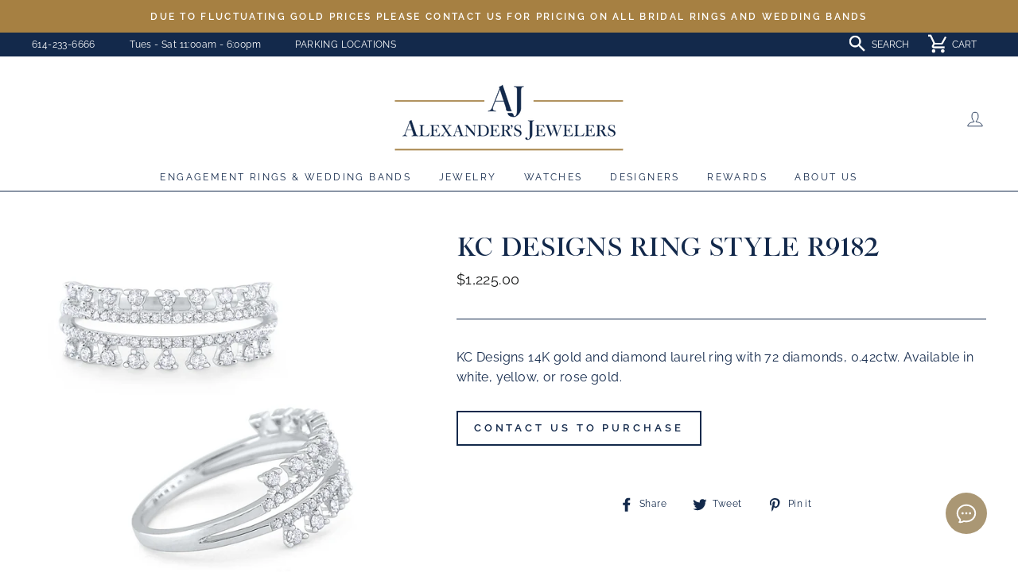

--- FILE ---
content_type: text/css
request_url: https://webchat-styler-css.botpress.app/prod/da9b2c4c-c8a7-4d4a-a8bc-9f95c29ba56c/v78763/style.css
body_size: 1804
content:
/* This CSS rule sets the default font size of the entire document */
html {
  font-size: 16px;
}

/* These CSS rules sets the text direction of the paragraph (RTL or LTR) */
p,
.bpw-from-bot > div,
#input-message {
  direction: ltr;
}

/* This rule changes the color of the text in the input message */
#input-message {
  color: #000000;
}

/* Changes the color of the new message indicator */
.bpw-new-messages-indicator {
  background-color: #19294a;
  color: #000000;
}

/* Styling for the chat header container */
.bpw-header-container {
  margin: 10px;
  background: #AA9774;
  border-radius: 10px;
  position: relative;
  overflow: hidden;
  border: 1px;
  border-radius: 10px;
  color: #000000;
}

.bpw-header-name{
  color: #000000;
}

/* Styling for the typing bubble */
.bpw-typing-bubble {
  background: #ffffff;
}

/* Styling for the chat bubble content */
.bpw-chat-bubble-content {
  background-color: #19294a;
  border-radius: 3px;
  border: 1px transparent;
}

/* Styling for the date container, header name, and header subtitle */
.bpw-date-container,
.bpw-header-name,
.bpw-header-subtitle {
  color: #000000;
}

/* Styling for the layout of the chat bubble. Width, height, border, position and radius of the chat bubble */
.bpw-layout {
  width: 360px !important;
  height: 60vh;
  border-radius: 10px;
  right: 10px;
  bottom: 5px;
  border: 1px;
}
/* Responsive design rules for devices with width less than or equal to 767px */
@media screen and (max-device-width: 767px) {
  .bpw-layout {
    width: 100% !important;
    height: 100%;
    right: 0;
    bottom: 0;
    border-radius: 0;
  }
}

/* Changes the fill color of the header icons to white */
.bpw-header-icon,
.bpw-header-icon svg,
.bpw-header-icon svg path {
  fill: #000000 !important;
}

/* Changes the color of the placeholder text in the input message */
#input-message::placeholder {
  color: rgba(0,0,0,.30);
}

.bpw-composer textarea{
  outline: none !important;
  border: 1px solid rgba(0,0,0,.15);
}
.bpw-composer textarea:focus{
  outline: none !important;
  border: 1px solid rgba(0,0,0,.30);
}

/* Styling for the keyboard single choice option */
.bpw-keyboard-single-choice {
  background-color: #faf5ec;
  border: none;
}

/* Styling for the buttons in the chat interface */
.bpw-button,
.bpw-button-alt {
  background-color: #0c1424;
  color: #ffffff;
  border-radius: 10px;
  border: none;
}


/* Styling for hover effect on the buttons in the chat interface */
.bpw-button:hover,
.bpw-button-alt:hover {
  background-color: #19294a;
}


/* Styling for hyperlinks in the chat interface */
a {
  color: #000000;
  text-decoration: underline;
}

/* Styling for the chat container, including color, scrollbar width and color, and border */
.bpw-chat-container {
  background-color: #faf5ec;
  scrollbar-width: thin;
  scrollbar-color: #19294a #faf5ec;
  border: none;
}

/* Styling for the chat bubble content when it's from the bot */
.bpw-from-bot .bpw-chat-bubble .bpw-chat-bubble-content {
  background-color: #19294a;
  color: #ffffff;
}

/* Styling for the chat bubble content when it's from the user */
.bpw-from-user .bpw-chat-bubble .bpw-chat-bubble-content {
  background-color: #fafcff;
  color: #000000;
}

/* Styling for the composer section of the chat interface */
.bpw-composer {
  background-color: #faf5ec;
  border-top: none;
}


/* Styling for the scrollbar in the chat container */
.bpw-chat-container::-webkit-scrollbar,
.bpw-chat-container::-moz-scrollbar {
  width: 10px;
  background-color: #faf5ec;
  border: none;
}

/* Styling for the avatar of the bot */
.bpw-bot-avatar img,
.bpw-bot-avatar svg {
  background: #000000;
  border: 3px solid #000000;
}

/* Styling for the general scrollbar in the web page */
::-webkit-scrollbar {
  width: 0.5rem;
}

/* Styling for the track of the general scrollbar and the chat container scrollbar */
::-webkit-scrollbar-track,
.bpw-chat-container::-webkit-scrollbar-track,
.bpw-chat-container::-moz-scrollbar-track {
  background-color: transparent;
}

/* Styling for the thumb of the general scrollbar and the chat container scrollbar */
::-webkit-scrollbar-thumb,
.bpw-chat-container::-webkit-scrollbar-thumb,
.bpw-chat-container::-moz-scrollbar-thumb {
  background-color: #faf5ec;
  border-radius: 1rem;
  border: 0.5rem solid transparent;
}

/* Styling for the floating button icon in the chat interface */
.bpw-floating-button i svg path {
  fill: #AA9774;
}



/* Styling for the 'powered by' section of the chat interface */
.bpw-powered {
  text-align: center;
  padding: 10px;
  color: #000000;
  background: #faf5ec;
  font-size: 14px;
  border-bottom-right-radius: 10px;
  border-bottom-left-radius: 10px;
}

/* Styling for the hyperlinks in the 'powered by' section of the chat interface */
.bpw-powered a {
  color: #000000;
  text-decoration: underline;
}

/* Styling for hover effect on the hyperlinks in the 'powered by' section of the chat interface */
.bpw-powered a:hover {
  text-decoration: underline;
}

.bpw-send-button{
  background: #AA9774;
}


/* Change Bot Widget Icon */

.bpw-widget-btn{
  border-radius: 50%;
  background:#AA9774;
}

.bpw-floating-button::before {
background:url("data:image/svg+xml,%3Csvg xmlns='http://www.w3.org/2000/svg' fill='none' viewBox='0 0 24 24' stroke-width='1.5' stroke='white' class='w-6 h-6'%3E%3Cpath stroke-linecap='round' stroke-linejoin='round' d='M8.625 12a.375.375 0 11-.75 0 .375.375 0 01.75 0zm0 0H8.25m4.125 0a.375.375 0 11-.75 0 .375.375 0 01.75 0zm0 0H12m4.125 0a.375.375 0 11-.75 0 .375.375 0 01.75 0zm0 0h-.375M21 12c0 4.556-4.03 8.25-9 8.25a9.764 9.764 0 01-2.555-.337A5.972 5.972 0 015.41 20.97a5.969 5.969 0 01-.474-.065 4.48 4.48 0 00.978-2.025c.09-.457-.133-.901-.467-1.226C3.93 16.178 3 14.189 3 12c0-4.556 4.03-8.25 9-8.25s9 3.694 9 8.25z' /%3E%3C/svg%3E");
background-repeat: no-repeat;
  background-position: center;
background-size: contain;
height:undefinedpx !important;
width:undefinedpx !important;
}

.bpw-floating-button {
  box-shadow: none !important;
}

.bpw-floating-button:hover {
  box-shadow: none !important;
}

// .bpw-floating-button > i {
// display: none;
// }